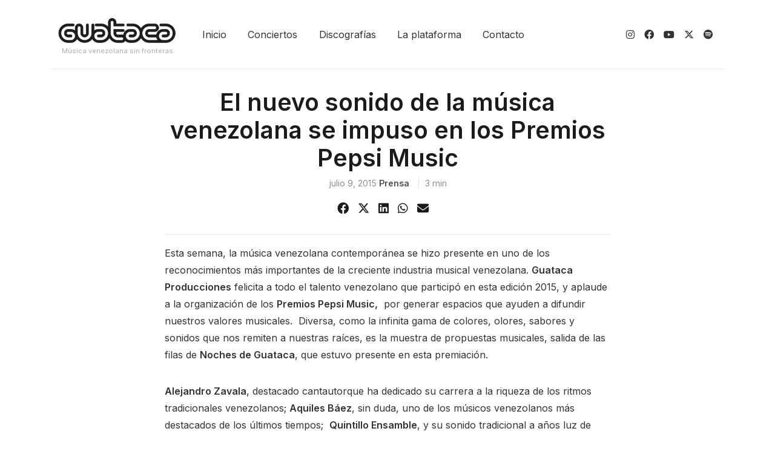

--- FILE ---
content_type: text/html; charset=UTF-8
request_url: https://www.guatacanights.com/noticias/2015-10-20-el-nuevo-sonido-de-la-msica-venezolana-se-impuso-en-los-premios-pepsi-music
body_size: 10549
content:
<!doctype html>
<html lang="es">

<head>
	<meta charset="UTF-8">
	<meta name="viewport" content="width=device-width, initial-scale=1">
	<link rel="profile" href="https://gmpg.org/xfn/11">

	<meta name='robots' content='index, follow, max-image-preview:large, max-snippet:-1, max-video-preview:-1' />

	<!-- This site is optimized with the Yoast SEO plugin v22.4 - https://yoast.com/wordpress/plugins/seo/ -->
	<title>El nuevo sonido de la música venezolana se impuso en los Premios Pepsi Music</title>
	<link rel="canonical" href="https://www.guatacanights.com/noticias/2015-10-20-el-nuevo-sonido-de-la-msica-venezolana-se-impuso-en-los-premios-pepsi-music" />
	<meta property="og:locale" content="es_ES" />
	<meta property="og:type" content="article" />
	<meta property="og:title" content="El nuevo sonido de la música venezolana se impuso en los Premios Pepsi Music" />
	<meta property="og:description" content="Esta semana, la música venezolana contemporánea se hizo presente en uno de los reconocimientos más importantes de la creciente industria musical venezolana.&nbsp;Guataca Producciones felicita a todo el talento venezolano que participó en esta edición 2015, y aplaude a la organización de los Premios Pepsi Music" />
	<meta property="og:url" content="https://www.guatacanights.com/noticias/2015-10-20-el-nuevo-sonido-de-la-msica-venezolana-se-impuso-en-los-premios-pepsi-music" />
	<meta property="og:site_name" content="Guataca Nights" />
	<meta property="article:publisher" content="https://facebook.com/guatacaoficial" />
	<meta property="article:published_time" content="2015-07-09T18:11:00+00:00" />
	<meta property="article:modified_time" content="2022-06-04T15:52:44+00:00" />
	<meta property="og:image" content="https://www.guatacanights.com/wp-content/uploads/2023/11/MOD02462.jpg" />
	<meta property="og:image:width" content="2048" />
	<meta property="og:image:height" content="1365" />
	<meta property="og:image:type" content="image/jpeg" />
	<meta name="author" content="prensa" />
	<meta name="twitter:card" content="summary_large_image" />
	<meta name="twitter:creator" content="@guatacaoficial" />
	<meta name="twitter:site" content="@guatacaoficial" />
	<meta name="twitter:label1" content="Escrito por" />
	<meta name="twitter:data1" content="prensa" />
	<meta name="twitter:label2" content="Tiempo de lectura" />
	<meta name="twitter:data2" content="2 minutos" />
	<script type="application/ld+json" class="yoast-schema-graph">{"@context":"https://schema.org","@graph":[{"@type":"Article","@id":"https://www.guatacanights.com/noticias/2015-10-20-el-nuevo-sonido-de-la-msica-venezolana-se-impuso-en-los-premios-pepsi-music#article","isPartOf":{"@id":"https://www.guatacanights.com/noticias/2015-10-20-el-nuevo-sonido-de-la-msica-venezolana-se-impuso-en-los-premios-pepsi-music"},"author":{"name":"prensa","@id":"https://www.guatacanights.com/#/schema/person/d5829ffd7df8d3cf6b077df3444288ac"},"headline":"El nuevo sonido de la música venezolana se impuso en los Premios Pepsi Music","datePublished":"2015-07-09T18:11:00+00:00","dateModified":"2022-06-04T15:52:44+00:00","mainEntityOfPage":{"@id":"https://www.guatacanights.com/noticias/2015-10-20-el-nuevo-sonido-de-la-msica-venezolana-se-impuso-en-los-premios-pepsi-music"},"wordCount":497,"commentCount":0,"publisher":{"@id":"https://www.guatacanights.com/#organization"},"image":{"@id":"https://www.guatacanights.com/noticias/2015-10-20-el-nuevo-sonido-de-la-msica-venezolana-se-impuso-en-los-premios-pepsi-music#primaryimage"},"thumbnailUrl":"","keywords":["Premios Pepsi Music"],"articleSection":["Uncategorized"],"inLanguage":"es","potentialAction":[{"@type":"CommentAction","name":"Comment","target":["https://www.guatacanights.com/noticias/2015-10-20-el-nuevo-sonido-de-la-msica-venezolana-se-impuso-en-los-premios-pepsi-music#respond"]}]},{"@type":"WebPage","@id":"https://www.guatacanights.com/noticias/2015-10-20-el-nuevo-sonido-de-la-msica-venezolana-se-impuso-en-los-premios-pepsi-music","url":"https://www.guatacanights.com/noticias/2015-10-20-el-nuevo-sonido-de-la-msica-venezolana-se-impuso-en-los-premios-pepsi-music","name":"El nuevo sonido de la música venezolana se impuso en los Premios Pepsi Music","isPartOf":{"@id":"https://www.guatacanights.com/#website"},"primaryImageOfPage":{"@id":"https://www.guatacanights.com/noticias/2015-10-20-el-nuevo-sonido-de-la-msica-venezolana-se-impuso-en-los-premios-pepsi-music#primaryimage"},"image":{"@id":"https://www.guatacanights.com/noticias/2015-10-20-el-nuevo-sonido-de-la-msica-venezolana-se-impuso-en-los-premios-pepsi-music#primaryimage"},"thumbnailUrl":"","datePublished":"2015-07-09T18:11:00+00:00","dateModified":"2022-06-04T15:52:44+00:00","breadcrumb":{"@id":"https://www.guatacanights.com/noticias/2015-10-20-el-nuevo-sonido-de-la-msica-venezolana-se-impuso-en-los-premios-pepsi-music#breadcrumb"},"inLanguage":"es","potentialAction":[{"@type":"ReadAction","target":["https://www.guatacanights.com/noticias/2015-10-20-el-nuevo-sonido-de-la-msica-venezolana-se-impuso-en-los-premios-pepsi-music"]}]},{"@type":"ImageObject","inLanguage":"es","@id":"https://www.guatacanights.com/noticias/2015-10-20-el-nuevo-sonido-de-la-msica-venezolana-se-impuso-en-los-premios-pepsi-music#primaryimage","url":"","contentUrl":""},{"@type":"BreadcrumbList","@id":"https://www.guatacanights.com/noticias/2015-10-20-el-nuevo-sonido-de-la-msica-venezolana-se-impuso-en-los-premios-pepsi-music#breadcrumb","itemListElement":[{"@type":"ListItem","position":1,"name":"Home","item":"https://www.guatacanights.com/"},{"@type":"ListItem","position":2,"name":"Noticias","item":"https://www.guatacanights.com/actualidad-en-musica-emergente"},{"@type":"ListItem","position":3,"name":"El nuevo sonido de la música venezolana se impuso en los Premios Pepsi Music"}]},{"@type":"WebSite","@id":"https://www.guatacanights.com/#website","url":"https://www.guatacanights.com/","name":"Guataca Nights","description":"Música venezolana sin fronteras","publisher":{"@id":"https://www.guatacanights.com/#organization"},"potentialAction":[{"@type":"SearchAction","target":{"@type":"EntryPoint","urlTemplate":"https://www.guatacanights.com/?s={search_term_string}"},"query-input":"required name=search_term_string"}],"inLanguage":"es"},{"@type":"Organization","@id":"https://www.guatacanights.com/#organization","name":"Guataca fundation","url":"https://www.guatacanights.com/","logo":{"@type":"ImageObject","inLanguage":"es","@id":"https://www.guatacanights.com/#/schema/logo/image/","url":"https://www.guatacanights.com/wp-content/uploads/2022/05/Logowebsite_black.png","contentUrl":"https://www.guatacanights.com/wp-content/uploads/2022/05/Logowebsite_black.png","width":1500,"height":497,"caption":"Guataca fundation"},"image":{"@id":"https://www.guatacanights.com/#/schema/logo/image/"},"sameAs":["https://facebook.com/guatacaoficial","https://twitter.com/guatacaoficial","https://instagram.com/guatacaoficial"]},{"@type":"Person","@id":"https://www.guatacanights.com/#/schema/person/d5829ffd7df8d3cf6b077df3444288ac","name":"prensa","image":{"@type":"ImageObject","inLanguage":"es","@id":"https://www.guatacanights.com/#/schema/person/image/","url":"https://secure.gravatar.com/avatar/50164ab5d66111f51f8015ef8766084d13659a76dc676098c2f3500ac83466b9?s=96&d=mm&r=g","contentUrl":"https://secure.gravatar.com/avatar/50164ab5d66111f51f8015ef8766084d13659a76dc676098c2f3500ac83466b9?s=96&d=mm&r=g","caption":"prensa"},"url":"https://www.guatacanights.com/noticias/author/prensa"}]}</script>
	<!-- / Yoast SEO plugin. -->


<link rel='dns-prefetch' href='//cdn.jsdelivr.net' />
<link rel='dns-prefetch' href='//www.googletagmanager.com' />
<link rel='dns-prefetch' href='//cdnjs.cloudflare.com' />
<style id='wp-img-auto-sizes-contain-inline-css'>
img:is([sizes=auto i],[sizes^="auto," i]){contain-intrinsic-size:3000px 1500px}
/*# sourceURL=wp-img-auto-sizes-contain-inline-css */
</style>
<style id='wp-block-library-inline-css'>
:root{--wp-block-synced-color:#7a00df;--wp-block-synced-color--rgb:122,0,223;--wp-bound-block-color:var(--wp-block-synced-color);--wp-editor-canvas-background:#ddd;--wp-admin-theme-color:#007cba;--wp-admin-theme-color--rgb:0,124,186;--wp-admin-theme-color-darker-10:#006ba1;--wp-admin-theme-color-darker-10--rgb:0,107,160.5;--wp-admin-theme-color-darker-20:#005a87;--wp-admin-theme-color-darker-20--rgb:0,90,135;--wp-admin-border-width-focus:2px}@media (min-resolution:192dpi){:root{--wp-admin-border-width-focus:1.5px}}.wp-element-button{cursor:pointer}:root .has-very-light-gray-background-color{background-color:#eee}:root .has-very-dark-gray-background-color{background-color:#313131}:root .has-very-light-gray-color{color:#eee}:root .has-very-dark-gray-color{color:#313131}:root .has-vivid-green-cyan-to-vivid-cyan-blue-gradient-background{background:linear-gradient(135deg,#00d084,#0693e3)}:root .has-purple-crush-gradient-background{background:linear-gradient(135deg,#34e2e4,#4721fb 50%,#ab1dfe)}:root .has-hazy-dawn-gradient-background{background:linear-gradient(135deg,#faaca8,#dad0ec)}:root .has-subdued-olive-gradient-background{background:linear-gradient(135deg,#fafae1,#67a671)}:root .has-atomic-cream-gradient-background{background:linear-gradient(135deg,#fdd79a,#004a59)}:root .has-nightshade-gradient-background{background:linear-gradient(135deg,#330968,#31cdcf)}:root .has-midnight-gradient-background{background:linear-gradient(135deg,#020381,#2874fc)}:root{--wp--preset--font-size--normal:16px;--wp--preset--font-size--huge:42px}.has-regular-font-size{font-size:1em}.has-larger-font-size{font-size:2.625em}.has-normal-font-size{font-size:var(--wp--preset--font-size--normal)}.has-huge-font-size{font-size:var(--wp--preset--font-size--huge)}.has-text-align-center{text-align:center}.has-text-align-left{text-align:left}.has-text-align-right{text-align:right}.has-fit-text{white-space:nowrap!important}#end-resizable-editor-section{display:none}.aligncenter{clear:both}.items-justified-left{justify-content:flex-start}.items-justified-center{justify-content:center}.items-justified-right{justify-content:flex-end}.items-justified-space-between{justify-content:space-between}.screen-reader-text{border:0;clip-path:inset(50%);height:1px;margin:-1px;overflow:hidden;padding:0;position:absolute;width:1px;word-wrap:normal!important}.screen-reader-text:focus{background-color:#ddd;clip-path:none;color:#444;display:block;font-size:1em;height:auto;left:5px;line-height:normal;padding:15px 23px 14px;text-decoration:none;top:5px;width:auto;z-index:100000}html :where(.has-border-color){border-style:solid}html :where([style*=border-top-color]){border-top-style:solid}html :where([style*=border-right-color]){border-right-style:solid}html :where([style*=border-bottom-color]){border-bottom-style:solid}html :where([style*=border-left-color]){border-left-style:solid}html :where([style*=border-width]){border-style:solid}html :where([style*=border-top-width]){border-top-style:solid}html :where([style*=border-right-width]){border-right-style:solid}html :where([style*=border-bottom-width]){border-bottom-style:solid}html :where([style*=border-left-width]){border-left-style:solid}html :where(img[class*=wp-image-]){height:auto;max-width:100%}:where(figure){margin:0 0 1em}html :where(.is-position-sticky){--wp-admin--admin-bar--position-offset:var(--wp-admin--admin-bar--height,0px)}@media screen and (max-width:600px){html :where(.is-position-sticky){--wp-admin--admin-bar--position-offset:0px}}

/*# sourceURL=wp-block-library-inline-css */
</style><style id='global-styles-inline-css'>
:root{--wp--preset--aspect-ratio--square: 1;--wp--preset--aspect-ratio--4-3: 4/3;--wp--preset--aspect-ratio--3-4: 3/4;--wp--preset--aspect-ratio--3-2: 3/2;--wp--preset--aspect-ratio--2-3: 2/3;--wp--preset--aspect-ratio--16-9: 16/9;--wp--preset--aspect-ratio--9-16: 9/16;--wp--preset--color--black: #000000;--wp--preset--color--cyan-bluish-gray: #abb8c3;--wp--preset--color--white: #ffffff;--wp--preset--color--pale-pink: #f78da7;--wp--preset--color--vivid-red: #cf2e2e;--wp--preset--color--luminous-vivid-orange: #ff6900;--wp--preset--color--luminous-vivid-amber: #fcb900;--wp--preset--color--light-green-cyan: #7bdcb5;--wp--preset--color--vivid-green-cyan: #00d084;--wp--preset--color--pale-cyan-blue: #8ed1fc;--wp--preset--color--vivid-cyan-blue: #0693e3;--wp--preset--color--vivid-purple: #9b51e0;--wp--preset--gradient--vivid-cyan-blue-to-vivid-purple: linear-gradient(135deg,rgb(6,147,227) 0%,rgb(155,81,224) 100%);--wp--preset--gradient--light-green-cyan-to-vivid-green-cyan: linear-gradient(135deg,rgb(122,220,180) 0%,rgb(0,208,130) 100%);--wp--preset--gradient--luminous-vivid-amber-to-luminous-vivid-orange: linear-gradient(135deg,rgb(252,185,0) 0%,rgb(255,105,0) 100%);--wp--preset--gradient--luminous-vivid-orange-to-vivid-red: linear-gradient(135deg,rgb(255,105,0) 0%,rgb(207,46,46) 100%);--wp--preset--gradient--very-light-gray-to-cyan-bluish-gray: linear-gradient(135deg,rgb(238,238,238) 0%,rgb(169,184,195) 100%);--wp--preset--gradient--cool-to-warm-spectrum: linear-gradient(135deg,rgb(74,234,220) 0%,rgb(151,120,209) 20%,rgb(207,42,186) 40%,rgb(238,44,130) 60%,rgb(251,105,98) 80%,rgb(254,248,76) 100%);--wp--preset--gradient--blush-light-purple: linear-gradient(135deg,rgb(255,206,236) 0%,rgb(152,150,240) 100%);--wp--preset--gradient--blush-bordeaux: linear-gradient(135deg,rgb(254,205,165) 0%,rgb(254,45,45) 50%,rgb(107,0,62) 100%);--wp--preset--gradient--luminous-dusk: linear-gradient(135deg,rgb(255,203,112) 0%,rgb(199,81,192) 50%,rgb(65,88,208) 100%);--wp--preset--gradient--pale-ocean: linear-gradient(135deg,rgb(255,245,203) 0%,rgb(182,227,212) 50%,rgb(51,167,181) 100%);--wp--preset--gradient--electric-grass: linear-gradient(135deg,rgb(202,248,128) 0%,rgb(113,206,126) 100%);--wp--preset--gradient--midnight: linear-gradient(135deg,rgb(2,3,129) 0%,rgb(40,116,252) 100%);--wp--preset--font-size--small: 13px;--wp--preset--font-size--medium: 20px;--wp--preset--font-size--large: 36px;--wp--preset--font-size--x-large: 42px;--wp--preset--spacing--20: 0.44rem;--wp--preset--spacing--30: 0.67rem;--wp--preset--spacing--40: 1rem;--wp--preset--spacing--50: 1.5rem;--wp--preset--spacing--60: 2.25rem;--wp--preset--spacing--70: 3.38rem;--wp--preset--spacing--80: 5.06rem;--wp--preset--shadow--natural: 6px 6px 9px rgba(0, 0, 0, 0.2);--wp--preset--shadow--deep: 12px 12px 50px rgba(0, 0, 0, 0.4);--wp--preset--shadow--sharp: 6px 6px 0px rgba(0, 0, 0, 0.2);--wp--preset--shadow--outlined: 6px 6px 0px -3px rgb(255, 255, 255), 6px 6px rgb(0, 0, 0);--wp--preset--shadow--crisp: 6px 6px 0px rgb(0, 0, 0);}:where(.is-layout-flex){gap: 0.5em;}:where(.is-layout-grid){gap: 0.5em;}body .is-layout-flex{display: flex;}.is-layout-flex{flex-wrap: wrap;align-items: center;}.is-layout-flex > :is(*, div){margin: 0;}body .is-layout-grid{display: grid;}.is-layout-grid > :is(*, div){margin: 0;}:where(.wp-block-columns.is-layout-flex){gap: 2em;}:where(.wp-block-columns.is-layout-grid){gap: 2em;}:where(.wp-block-post-template.is-layout-flex){gap: 1.25em;}:where(.wp-block-post-template.is-layout-grid){gap: 1.25em;}.has-black-color{color: var(--wp--preset--color--black) !important;}.has-cyan-bluish-gray-color{color: var(--wp--preset--color--cyan-bluish-gray) !important;}.has-white-color{color: var(--wp--preset--color--white) !important;}.has-pale-pink-color{color: var(--wp--preset--color--pale-pink) !important;}.has-vivid-red-color{color: var(--wp--preset--color--vivid-red) !important;}.has-luminous-vivid-orange-color{color: var(--wp--preset--color--luminous-vivid-orange) !important;}.has-luminous-vivid-amber-color{color: var(--wp--preset--color--luminous-vivid-amber) !important;}.has-light-green-cyan-color{color: var(--wp--preset--color--light-green-cyan) !important;}.has-vivid-green-cyan-color{color: var(--wp--preset--color--vivid-green-cyan) !important;}.has-pale-cyan-blue-color{color: var(--wp--preset--color--pale-cyan-blue) !important;}.has-vivid-cyan-blue-color{color: var(--wp--preset--color--vivid-cyan-blue) !important;}.has-vivid-purple-color{color: var(--wp--preset--color--vivid-purple) !important;}.has-black-background-color{background-color: var(--wp--preset--color--black) !important;}.has-cyan-bluish-gray-background-color{background-color: var(--wp--preset--color--cyan-bluish-gray) !important;}.has-white-background-color{background-color: var(--wp--preset--color--white) !important;}.has-pale-pink-background-color{background-color: var(--wp--preset--color--pale-pink) !important;}.has-vivid-red-background-color{background-color: var(--wp--preset--color--vivid-red) !important;}.has-luminous-vivid-orange-background-color{background-color: var(--wp--preset--color--luminous-vivid-orange) !important;}.has-luminous-vivid-amber-background-color{background-color: var(--wp--preset--color--luminous-vivid-amber) !important;}.has-light-green-cyan-background-color{background-color: var(--wp--preset--color--light-green-cyan) !important;}.has-vivid-green-cyan-background-color{background-color: var(--wp--preset--color--vivid-green-cyan) !important;}.has-pale-cyan-blue-background-color{background-color: var(--wp--preset--color--pale-cyan-blue) !important;}.has-vivid-cyan-blue-background-color{background-color: var(--wp--preset--color--vivid-cyan-blue) !important;}.has-vivid-purple-background-color{background-color: var(--wp--preset--color--vivid-purple) !important;}.has-black-border-color{border-color: var(--wp--preset--color--black) !important;}.has-cyan-bluish-gray-border-color{border-color: var(--wp--preset--color--cyan-bluish-gray) !important;}.has-white-border-color{border-color: var(--wp--preset--color--white) !important;}.has-pale-pink-border-color{border-color: var(--wp--preset--color--pale-pink) !important;}.has-vivid-red-border-color{border-color: var(--wp--preset--color--vivid-red) !important;}.has-luminous-vivid-orange-border-color{border-color: var(--wp--preset--color--luminous-vivid-orange) !important;}.has-luminous-vivid-amber-border-color{border-color: var(--wp--preset--color--luminous-vivid-amber) !important;}.has-light-green-cyan-border-color{border-color: var(--wp--preset--color--light-green-cyan) !important;}.has-vivid-green-cyan-border-color{border-color: var(--wp--preset--color--vivid-green-cyan) !important;}.has-pale-cyan-blue-border-color{border-color: var(--wp--preset--color--pale-cyan-blue) !important;}.has-vivid-cyan-blue-border-color{border-color: var(--wp--preset--color--vivid-cyan-blue) !important;}.has-vivid-purple-border-color{border-color: var(--wp--preset--color--vivid-purple) !important;}.has-vivid-cyan-blue-to-vivid-purple-gradient-background{background: var(--wp--preset--gradient--vivid-cyan-blue-to-vivid-purple) !important;}.has-light-green-cyan-to-vivid-green-cyan-gradient-background{background: var(--wp--preset--gradient--light-green-cyan-to-vivid-green-cyan) !important;}.has-luminous-vivid-amber-to-luminous-vivid-orange-gradient-background{background: var(--wp--preset--gradient--luminous-vivid-amber-to-luminous-vivid-orange) !important;}.has-luminous-vivid-orange-to-vivid-red-gradient-background{background: var(--wp--preset--gradient--luminous-vivid-orange-to-vivid-red) !important;}.has-very-light-gray-to-cyan-bluish-gray-gradient-background{background: var(--wp--preset--gradient--very-light-gray-to-cyan-bluish-gray) !important;}.has-cool-to-warm-spectrum-gradient-background{background: var(--wp--preset--gradient--cool-to-warm-spectrum) !important;}.has-blush-light-purple-gradient-background{background: var(--wp--preset--gradient--blush-light-purple) !important;}.has-blush-bordeaux-gradient-background{background: var(--wp--preset--gradient--blush-bordeaux) !important;}.has-luminous-dusk-gradient-background{background: var(--wp--preset--gradient--luminous-dusk) !important;}.has-pale-ocean-gradient-background{background: var(--wp--preset--gradient--pale-ocean) !important;}.has-electric-grass-gradient-background{background: var(--wp--preset--gradient--electric-grass) !important;}.has-midnight-gradient-background{background: var(--wp--preset--gradient--midnight) !important;}.has-small-font-size{font-size: var(--wp--preset--font-size--small) !important;}.has-medium-font-size{font-size: var(--wp--preset--font-size--medium) !important;}.has-large-font-size{font-size: var(--wp--preset--font-size--large) !important;}.has-x-large-font-size{font-size: var(--wp--preset--font-size--x-large) !important;}
/*# sourceURL=global-styles-inline-css */
</style>

<style id='classic-theme-styles-inline-css'>
/*! This file is auto-generated */
.wp-block-button__link{color:#fff;background-color:#32373c;border-radius:9999px;box-shadow:none;text-decoration:none;padding:calc(.667em + 2px) calc(1.333em + 2px);font-size:1.125em}.wp-block-file__button{background:#32373c;color:#fff;text-decoration:none}
/*# sourceURL=/wp-includes/css/classic-themes.min.css */
</style>
<link rel='stylesheet' id='wp_guarapo-style-css' href='https://www.guatacanights.com/wp-content/themes/wp_guarapo/style.css?ver=1.0.0' media='all' />
<link rel='stylesheet' id='wp_guarapo-stylesheet-css' href='https://www.guatacanights.com/wp-content/themes/wp_guarapo/dist/css/bundle.css?ver=1.0.0' media='all' />
<link rel='stylesheet' id='animate-css' href='https://cdnjs.cloudflare.com/ajax/libs/animate.css/3.5.2/animate.min.css?ver=6.9' media='all' />
<link rel='stylesheet' id='custom-fa-css' href='https://cdnjs.cloudflare.com/ajax/libs/font-awesome/6.4.2/css/all.min.css?ver=6.9' media='all' />
<link rel='stylesheet' id='theme-styles-css' href='https://www.guatacanights.com/wp-content/themes/wp_guarapo/style.css?ver=6.9' media='all' />
<style id='theme-styles-inline-css'>
	  	a:hover{
			color: #04d7a6;
			text-decoration: underline;
		}
		.bg-primary{
			background-color: #04d7a6!important;
		}
		.pagination .page-numbers{
				background-color: #04d7a6;
		}
	
      	  	.footer{
			background-color: #242424;
			color: #ffffff;
		}
		.widget h4{
			color: #ffffff;
		}
      
/*# sourceURL=theme-styles-inline-css */
</style>
<script src="https://www.guatacanights.com/wp-includes/js/jquery/jquery.min.js?ver=3.7.1" id="jquery-core-js"></script>
<script src="https://www.guatacanights.com/wp-includes/js/jquery/jquery-migrate.min.js?ver=3.4.1" id="jquery-migrate-js"></script>

<!-- Fragmento de código de Google Analytics añadido por Site Kit -->
<script src="https://www.googletagmanager.com/gtag/js?id=G-CTEKZXKQ8Q" id="google_gtagjs-js" async></script>
<script id="google_gtagjs-js-after">
window.dataLayer = window.dataLayer || [];function gtag(){dataLayer.push(arguments);}
gtag('set', 'linker', {"domains":["www.guatacanights.com"]} );
gtag("js", new Date());
gtag("set", "developer_id.dZTNiMT", true);
gtag("config", "G-CTEKZXKQ8Q");
//# sourceURL=google_gtagjs-js-after
</script>

<!-- Final del fragmento de código de Google Analytics añadido por Site Kit -->
<meta name="generator" content="Site Kit by Google 1.123.1" /><link rel="pingback" href="https://www.guatacanights.com/xmlrpc.php"><style id="custom-background-css">
body.custom-background { background-color: #ffffff; }
</style>
	<link rel="icon" href="https://www.guatacanights.com/wp-content/uploads/2022/06/favicon.png" sizes="32x32" />
<link rel="icon" href="https://www.guatacanights.com/wp-content/uploads/2022/06/favicon.png" sizes="192x192" />
<link rel="apple-touch-icon" href="https://www.guatacanights.com/wp-content/uploads/2022/06/favicon.png" />
<meta name="msapplication-TileImage" content="https://www.guatacanights.com/wp-content/uploads/2022/06/favicon.png" />
		<style id="wp-custom-css">
			.navbar-brand-subtitle {
	font-size: .7rem;}		</style>
		</head>

<body class="wp-singular post-template-default single single-post postid-57 single-format-standard custom-background wp-custom-logo wp-embed-responsive wp-theme-wp_guarapo no-sidebar">
		<div id="page" class="site">
		<a class="skip-link screen-reader-text" href="#primary">Skip to content</a>
		<header class="container site-header">
			<nav class="navbar navbar-expand-md navbar-light" id="mainNav">
				<div class="container">
					<!-- Brand and toggle get grouped for better mobile display -->
					<button class="navbar-toggler" type="button" data-bs-toggle="collapse" data-bs-target="#navbarScroll" aria-controls="navbarScroll" aria-expanded="false" aria-label="Toggle navigation">
     					 <span class="navbar-toggler-icon"></span>
    				</button>
					<a class="navbar-brand d-flex flex-column" href="https://www.guatacanights.com">
						 
								<img class="navbar-brand-logo" height="65" width="204" alt="Guataca Nights" src="https://www.guatacanights.com/wp-content/uploads/2022/05/Logowebsite_black-300x99.png"/> 
								<span class="navbar-brand-subtitle">Música venezolana sin fronteras</span>
							
											</a>
					<div id="navbarScroll" class="collapse navbar-collapse justify-content-start"><ul id="menu-menu" class="nav navbar-nav"><li itemscope="itemscope" itemtype="https://www.schema.org/SiteNavigationElement" id="menu-item-3860" class="menu-item menu-item-type-custom menu-item-object-custom menu-item-3860 nav-item"><a title="Inicio" href="https://guatacanights.com/" class="nav-link">Inicio</a></li>
<li itemscope="itemscope" itemtype="https://www.schema.org/SiteNavigationElement" id="menu-item-4105" class="menu-item menu-item-type-taxonomy menu-item-object-category menu-item-4105 nav-item"><a title="Conciertos" href="https://www.guatacanights.com/noticias/category/prensa-global" class="nav-link">Conciertos</a></li>
<li itemscope="itemscope" itemtype="https://www.schema.org/SiteNavigationElement" id="menu-item-5584" class="menu-item menu-item-type-taxonomy menu-item-object-category menu-item-5584 nav-item"><a title="Discografías" href="https://www.guatacanights.com/noticias/category/discografias" class="nav-link">Discografías</a></li>
<li itemscope="itemscope" itemtype="https://www.schema.org/SiteNavigationElement" id="menu-item-4109" class="menu-item menu-item-type-post_type menu-item-object-page menu-item-4109 nav-item"><a title="La plataforma" href="https://www.guatacanights.com/la-plataforma" class="nav-link">La plataforma</a></li>
<li itemscope="itemscope" itemtype="https://www.schema.org/SiteNavigationElement" id="menu-item-3866" class="menu-item menu-item-type-post_type menu-item-object-page menu-item-3866 nav-item"><a title="Contacto" href="https://www.guatacanights.com/info" class="nav-link">Contacto</a></li>
</ul></div>					<span class="d-none d-md-block">
					<span id="block-15" class="text-gray d-flex justify-content-end"><a class="px-2" href="http://instagram.com/guatacaoficial"><i class="fab fa-instagram"></i></a><br>
<a class="px-2" href="http://www.facebook.com/guatacaoficial"><i class="fab fa-facebook"></i></a><br>
<a class="px-2" href="https://www.youtube.com/channel/UCqiaZlKQAuIt2HZshfstnFg"><i class="fab fa-youtube"></i></a><br>
<a class="px-2" href="https://twitter.com/GuatacaOficial"><i class="fab fa-x-twitter"></i></a><br>
<a class="px-2" href="https://open.spotify.com/user/guatacaoficial"><i class="fab fa-spotify"></i></a></span>				</span>
				
				</div>
			</nav>
			<hr/>
		</header><!-- #masthead -->
	<main id="primary">

		
<article id="post-57" class="mb-3 post-57 post type-post status-publish format-standard has-post-thumbnail hentry category-uncategorized tag-premios-pepsi-music">
    <header class="container card-loop">
            <div class="row justify-content-md-center ">
                <div class="col-md-8">
                    <h1 class="cover-title text-center">El nuevo sonido de la música venezolana se impuso en los Premios Pepsi Music</h1>
                                        <div class="entry-meta mb-3 small text-center">
                        <span class="posted-on"><a href="https://www.guatacanights.com/noticias/2015-10-20-el-nuevo-sonido-de-la-msica-venezolana-se-impuso-en-los-premios-pepsi-music" rel="bookmark"><time class="entry-date published" datetime="2015-07-09T18:11:00-04:00">julio 9, 2015</time><time class="updated" datetime="2022-06-04T15:52:44-04:00">junio 4, 2022</time></a></span><span class="byline"> <span class="author vcard"><a class="url fn n" href="https://www.guatacanights.com/noticias/author/prensa">prensa</a></span></span><span class="reading-time">3 min</span>                    </div><!-- .entry-meta -->
                                        <div class="mt-3">
                        <!-- Share button HTML, CSS & PHP code by www.jonakyblog.com -->

<div>
<!-- <small>Share:</small> -->
<ul class="share-buttons">
    <li>
        <a class="share-facebook" href="https://www.facebook.com/sharer/sharer.php?u=https://www.guatacanights.com/noticias/2015-10-20-el-nuevo-sonido-de-la-msica-venezolana-se-impuso-en-los-premios-pepsi-music" title="Share on Facebook" target="_blank">
            <i class="fab fa-facebook"></i>
        </a>
    </li>
    <li>
        <a class="share-twitter" href="https://twitter.com/intent/tweet?url=https://www.guatacanights.com/noticias/2015-10-20-el-nuevo-sonido-de-la-msica-venezolana-se-impuso-en-los-premios-pepsi-music&text=El nuevo sonido de la música venezolana se impuso en los Premios Pepsi Music&via=" title="Tweet this" target="_blank">
        <i class="fab fa-x-twitter"></i>
        </a>
    </li>
    <li>
        <a class="share-linkedin" href="http://www.linkedin.com/shareArticle?mini=true&url=https://www.guatacanights.com/noticias/2015-10-20-el-nuevo-sonido-de-la-msica-venezolana-se-impuso-en-los-premios-pepsi-music&title=El nuevo sonido de la música venezolana se impuso en los Premios Pepsi Music&source=Jonaky_Blog" title="Share on Linkedin" target="_blank">
        <i class="fab fa-linkedin"></i>
        </a>
    </li>
    <li>
        <a class="share-whatsapp" href="https://api.whatsapp.com/send?text=El nuevo sonido de la música venezolana se impuso en los Premios Pepsi Music: https://www.guatacanights.com/noticias/2015-10-20-el-nuevo-sonido-de-la-msica-venezolana-se-impuso-en-los-premios-pepsi-music" data-action="share/whatsapp/share" title="Share on Whatsapp" target="_blank">
        <i class="fab fa-whatsapp"></i>
        </a>
    </li>
    <li>
        <a class="share-email" href="mailto:type%20email%20address%20here?subject=I%20wanted%20to%20share%20this%20post%20with%20you%20from%20Guataca Nights&body=El nuevo sonido de la música venezolana se impuso en los Premios Pepsi Music - https://www.guatacanights.com/noticias/2015-10-20-el-nuevo-sonido-de-la-msica-venezolana-se-impuso-en-los-premios-pepsi-music" title="Email to a friend/colleague" target="_blank">
        <i class="fas fa-envelope"></i>
        </a>
    </li>
</ul>
</div>                    </div>
					<hr class="center">
                </div>
            </div>
    </header>

    <div class="container entry-content ">
        <div class="row justify-content-md-center">
            <div class="col-md-8">
                <p>Esta semana, la música venezolana contemporánea se hizo presente en uno de los reconocimientos más importantes de la creciente industria musical venezolana.&nbsp;<strong>Guataca Producciones</strong>&nbsp;felicita a todo el talento venezolano que participó en esta edición 2015, y aplaude a la organización de los <strong>Premios Pepsi Music,</strong>&nbsp; por generar espacios que ayuden a difundir nuestros valores musicales. &nbsp;Diversa, como la infinita gama de colores, olores, sabores y sonidos que nos remiten a nuestras raíces, es la muestra de propuestas musicales, salida de las filas de <strong>Noches de Guataca</strong>, que estuvo presente en esta premiación.</p>
<p><strong>Alejandro Zavala</strong>, destacado cantautorque ha dedicado su carrera a la riqueza de los ritmos tradicionales venezolanos;&nbsp;<strong>Aquiles Báez</strong>, sin duda, uno de los músicos venezolanos más destacados de los últimos tiempos; &nbsp;<strong>Quintillo Ensamble</strong>, y su sonido tradicional a años luz de vanguardia;&nbsp;<strong>Eric Chacón </strong>(ganador en la categoría <em>Tema Jazz del Año</em>) &nbsp;y su hechizo<em>&nbsp;Flautístico</em>, navegando a través de su sonido con absoluta libertad entre las aguas de diversos géneros;&nbsp;<strong>Edward Ramírez</strong>, &nbsp;(ganador en la categoría <em>Artista del año</em>) miembro de los galardonados <strong>C4 Trío</strong>, con su novedosísima propuesta musical en la que un cuatro con cuerdas de metal emula el sonido del arpa tuyera;&nbsp;<strong>Laura Guevara</strong>, &nbsp;la gran ganadora de la noche, se alzó con cuatro premios, de un total de siete nominaciones, con su propuesta de “música de autor” en la que combina los tambores venezolanos, la cumbia, el pop, el folk, el reggae, el vals, el funk, el swing y la improvisación en una voz evocadora, que modula y mezcla sugerentes tonos oscuros, de blues y jazz, con la tonalidad clara y diáfana de sonidos ligeros y a la vez, poderosos.</p>
<p>Con la meta de expandir el nuevo sonido de la música venezolana, en 2015 <strong>Guataca Producciones </strong>ha ensanchado las bases de lo que se constituye como su eje de acción principal,&nbsp; Noches de Guataca, expandiendo su presencia, desde Caracas, hastaValencia, Lechería, Margarita, Nueva York, Miami y Madrid. Guataca extiende así su plataforma de apoyo al talento venezolano con la expectativa de sembrar la semilla de el nuevo sonido de la música venezolana por todos los rincones posibles.</p>
<p>Es así como los artistas venezolanos han conseguido en <strong>Guataca</strong>&nbsp;una plataforma multimedia y un aliado imprescindible en la construcción de sus carrera en cualquier género, siempre que se encuentren haciendo música de calidad. Excelencia en la ejecución, un sonido renovado, propuestas de vanguardia y 21 nominaciones en total a los <strong>Premios Pepsi Music 2015</strong>, son las pruebas indiscutibles de que <em>el nuevo sonido de la música venezolana</em>&nbsp;es indetenible y que nuestros ritmos son potencialmente un producto de exportación.</p>
<div
        class="
          image-block-outer-wrapper
          layout-caption-hidden
          design-layout-inline
          
          
          
        "
        data-test="image-block-inline-outer-wrapper"
    ></p>
<figure
            class="
              sqs-block-image-figure
              intrinsic
            "
            style=""
        ></p>
<div
              
              
              class="image-block-wrapper"
              data-animation-role="image"
              
  data-animation-override

          ></p>
<div class="sqs-image-shape-container-element
              
          
        
              has-aspect-ratio
            " style="
                position: relative;
                
                  
                
                overflow: hidden;
              "
              ><br />
              <img decoding="async" class="thumb-image" src="https://guatacanights.com/wp-content/uploads/2022/04/63_image-asset.jpg" data-image="https://guatacanights.com/wp-content/uploads/2022/04/63_image-asset.jpg" data-image-dimensions="597x597" data-image-focal-point="0.5,0.5" alt="" data-load="false" data-image-id="56268404e4b0c2985fc99a5f" data-type="image" />
            </div>
</p></div>
</figure></div>
            </div>

                    </div><!-- .entry-content -->
    </div>

                    <div class="mt-3 text-center">
                <hr class="center">
                <small> Comparte esta historia</small></br>
                <!-- Share button HTML, CSS & PHP code by www.jonakyblog.com -->

<div>
<!-- <small>Share:</small> -->
<ul class="share-buttons">
    <li>
        <a class="share-facebook" href="https://www.facebook.com/sharer/sharer.php?u=https://www.guatacanights.com/noticias/2015-10-20-el-nuevo-sonido-de-la-msica-venezolana-se-impuso-en-los-premios-pepsi-music" title="Share on Facebook" target="_blank">
            <i class="fab fa-facebook"></i>
        </a>
    </li>
    <li>
        <a class="share-twitter" href="https://twitter.com/intent/tweet?url=https://www.guatacanights.com/noticias/2015-10-20-el-nuevo-sonido-de-la-msica-venezolana-se-impuso-en-los-premios-pepsi-music&text=El nuevo sonido de la música venezolana se impuso en los Premios Pepsi Music&via=" title="Tweet this" target="_blank">
        <i class="fab fa-x-twitter"></i>
        </a>
    </li>
    <li>
        <a class="share-linkedin" href="http://www.linkedin.com/shareArticle?mini=true&url=https://www.guatacanights.com/noticias/2015-10-20-el-nuevo-sonido-de-la-msica-venezolana-se-impuso-en-los-premios-pepsi-music&title=El nuevo sonido de la música venezolana se impuso en los Premios Pepsi Music&source=Jonaky_Blog" title="Share on Linkedin" target="_blank">
        <i class="fab fa-linkedin"></i>
        </a>
    </li>
    <li>
        <a class="share-whatsapp" href="https://api.whatsapp.com/send?text=El nuevo sonido de la música venezolana se impuso en los Premios Pepsi Music: https://www.guatacanights.com/noticias/2015-10-20-el-nuevo-sonido-de-la-msica-venezolana-se-impuso-en-los-premios-pepsi-music" data-action="share/whatsapp/share" title="Share on Whatsapp" target="_blank">
        <i class="fab fa-whatsapp"></i>
        </a>
    </li>
    <li>
        <a class="share-email" href="mailto:type%20email%20address%20here?subject=I%20wanted%20to%20share%20this%20post%20with%20you%20from%20Guataca Nights&body=El nuevo sonido de la música venezolana se impuso en los Premios Pepsi Music - https://www.guatacanights.com/noticias/2015-10-20-el-nuevo-sonido-de-la-msica-venezolana-se-impuso-en-los-premios-pepsi-music" title="Email to a friend/colleague" target="_blank">
        <i class="fas fa-envelope"></i>
        </a>
    </li>
</ul>
</div>            </div>
            
            <div>
                <div class="container mt-5"><div class="row"><hr><h3 class="mt-5 mb-4">Artículos Relacionados</h3>
<article class="col-md-4 mb-5" id="post-5360" class="post-5360 post type-post status-publish format-standard has-post-thumbnail hentry category-actualidad category-resea-de-discos tag-daniela-padrn tag-guataca tag-latin-grammys tag-msica-venezolana tag-violn tag-world-music">
	<div class="card-loop">
		
		<div class="box-loop">
			<a href="https://www.guatacanights.com/noticias/sola-la-declaracion-de-independencia-del-violin-de-daniela-padron">
				<img width="300" height="200" src="https://www.guatacanights.com/wp-content/uploads/2023/05/Daniela-Padron-5-Photo-by-Rocio-Guerra-1-300x200.jpg" class="box-loop-image wp-post-image" alt="" decoding="async" fetchpriority="high" srcset="https://www.guatacanights.com/wp-content/uploads/2023/05/Daniela-Padron-5-Photo-by-Rocio-Guerra-1-300x200.jpg 300w, https://www.guatacanights.com/wp-content/uploads/2023/05/Daniela-Padron-5-Photo-by-Rocio-Guerra-1-1024x683.jpg 1024w, https://www.guatacanights.com/wp-content/uploads/2023/05/Daniela-Padron-5-Photo-by-Rocio-Guerra-1-768x512.jpg 768w, https://www.guatacanights.com/wp-content/uploads/2023/05/Daniela-Padron-5-Photo-by-Rocio-Guerra-1-1536x1024.jpg 1536w, https://www.guatacanights.com/wp-content/uploads/2023/05/Daniela-Padron-5-Photo-by-Rocio-Guerra-1-2048x1365.jpg 2048w" sizes="(max-width: 300px) 100vw, 300px" />			</a>
		</div>
		<header class="entry-header">
			<h3 class="entry-title"><a href="https://www.guatacanights.com/noticias/sola-la-declaracion-de-independencia-del-violin-de-daniela-padron" rel="bookmark">Sola: La declaración de independencia del violín de Daniela Padrón</a></h3>		 <div class="entry-meta mb-2 small">
			<span class="byline"> <span class="author vcard"><a class="url fn n" href="https://www.guatacanights.com/noticias/author/gerardo-guarache">Gerardo Guarache Ocque</a></span></span><span class="posted-on"><a href="https://www.guatacanights.com/noticias/sola-la-declaracion-de-independencia-del-violin-de-daniela-padron" rel="bookmark"><time class="entry-date published" datetime="2023-05-27T09:27:11-04:00">mayo 27, 2023</time><time class="updated" datetime="2023-05-27T09:39:57-04:00">mayo 27, 2023</time></a></span><span class="reading-time">7 min</span>		</div><!-- .entry-meta -->
		</header><!-- .entry-header -->
		
				
				
	</div><!-- .entry-content -->

</article><!-- #post-5360 -->
<article class="col-md-4 mb-5" id="post-5310" class="post-5310 post type-post status-publish format-standard has-post-thumbnail hentry category-actualidad category-resea-de-discos tag-cuatro-venezolano tag-folclor tag-folk tag-folklore tag-insolito-universo tag-msica-venezolana tag-venezolanos-en-francia tag-worldmusic">
	<div class="card-loop">
		
		<div class="box-loop">
			<a href="https://www.guatacanights.com/noticias/insolito-universo-infusion-psicodelica-de-raices-venezolanas">
				<img width="300" height="200" src="https://www.guatacanights.com/wp-content/uploads/2023/04/Photo_Herve_PHOTOGRAFF_Insolito_Universo_Landscape_1_Web-300x200.jpg" class="box-loop-image wp-post-image" alt="" decoding="async" srcset="https://www.guatacanights.com/wp-content/uploads/2023/04/Photo_Herve_PHOTOGRAFF_Insolito_Universo_Landscape_1_Web-300x200.jpg 300w, https://www.guatacanights.com/wp-content/uploads/2023/04/Photo_Herve_PHOTOGRAFF_Insolito_Universo_Landscape_1_Web-1024x682.jpg 1024w, https://www.guatacanights.com/wp-content/uploads/2023/04/Photo_Herve_PHOTOGRAFF_Insolito_Universo_Landscape_1_Web-768x512.jpg 768w, https://www.guatacanights.com/wp-content/uploads/2023/04/Photo_Herve_PHOTOGRAFF_Insolito_Universo_Landscape_1_Web-1536x1024.jpg 1536w, https://www.guatacanights.com/wp-content/uploads/2023/04/Photo_Herve_PHOTOGRAFF_Insolito_Universo_Landscape_1_Web.jpg 2000w" sizes="(max-width: 300px) 100vw, 300px" />			</a>
		</div>
		<header class="entry-header">
			<h3 class="entry-title"><a href="https://www.guatacanights.com/noticias/insolito-universo-infusion-psicodelica-de-raices-venezolanas" rel="bookmark">Insólito UniVerso: Infusión psicodélica de raíces venezolanas </a></h3>		 <div class="entry-meta mb-2 small">
			<span class="byline"> <span class="author vcard"><a class="url fn n" href="https://www.guatacanights.com/noticias/author/gerardo-guarache">Gerardo Guarache Ocque</a></span></span><span class="posted-on"><a href="https://www.guatacanights.com/noticias/insolito-universo-infusion-psicodelica-de-raices-venezolanas" rel="bookmark"><time class="entry-date published updated" datetime="2023-04-29T09:34:43-04:00">abril 29, 2023</time></a></span><span class="reading-time">5 min</span>		</div><!-- .entry-meta -->
		</header><!-- .entry-header -->
		
				
				
	</div><!-- .entry-content -->

</article><!-- #post-5310 -->
<article class="col-md-4 mb-5" id="post-6060" class="post-6060 post type-post status-publish format-standard has-post-thumbnail hentry category-actualidad category-resea-de-discos tag-aquiles-baez tag-canad tag-cuatro-venezolano tag-eliana-cuevas tag-jorge-glem tag-ontario tag-simn-daz tag-toronto tag-world-music">
	<div class="card-loop">
		
		<div class="box-loop">
			<a href="https://www.guatacanights.com/noticias/eliana-cuevas-ft-jorge-glem-voz-y-cuatro-alma-y-cuerpo">
				<img width="300" height="200" src="https://www.guatacanights.com/wp-content/uploads/2025/11/23.05.22-Eliana-Cuevas-y-Jorge-Glem_74-Edit-2-300x200.jpg" class="box-loop-image wp-post-image" alt="" decoding="async" srcset="https://www.guatacanights.com/wp-content/uploads/2025/11/23.05.22-Eliana-Cuevas-y-Jorge-Glem_74-Edit-2-300x200.jpg 300w, https://www.guatacanights.com/wp-content/uploads/2025/11/23.05.22-Eliana-Cuevas-y-Jorge-Glem_74-Edit-2-1024x683.jpg 1024w, https://www.guatacanights.com/wp-content/uploads/2025/11/23.05.22-Eliana-Cuevas-y-Jorge-Glem_74-Edit-2-768x512.jpg 768w, https://www.guatacanights.com/wp-content/uploads/2025/11/23.05.22-Eliana-Cuevas-y-Jorge-Glem_74-Edit-2-1536x1024.jpg 1536w, https://www.guatacanights.com/wp-content/uploads/2025/11/23.05.22-Eliana-Cuevas-y-Jorge-Glem_74-Edit-2-2048x1365.jpg 2048w" sizes="(max-width: 300px) 100vw, 300px" />			</a>
		</div>
		<header class="entry-header">
			<h3 class="entry-title"><a href="https://www.guatacanights.com/noticias/eliana-cuevas-ft-jorge-glem-voz-y-cuatro-alma-y-cuerpo" rel="bookmark">Eliana Cuevas Ft. Jorge Glem: Voz y cuatro, alma y cuerpo</a></h3>		 <div class="entry-meta mb-2 small">
			<span class="byline"> <span class="author vcard"><a class="url fn n" href="https://www.guatacanights.com/noticias/author/gerardo-guarache">Gerardo Guarache Ocque</a></span></span><span class="posted-on"><a href="https://www.guatacanights.com/noticias/eliana-cuevas-ft-jorge-glem-voz-y-cuatro-alma-y-cuerpo" rel="bookmark"><time class="entry-date published" datetime="2025-11-26T09:55:47-04:00">noviembre 26, 2025</time><time class="updated" datetime="2025-11-26T09:55:48-04:00">noviembre 26, 2025</time></a></span><span class="reading-time">5 min</span>		</div><!-- .entry-meta -->
		</header><!-- .entry-header -->
		
				
				
	</div><!-- .entry-content -->

</article><!-- #post-6060 --></div></div>            </div>      
        </div><!-- .entry-footer -->
        
</article>

<!-- #post-57 -->

	</main><!-- #main -->

<section class="footer py-5">
	<div class="container">
		<div class="row justify-content-center">
			<div class="col-sm-12 col-md-3">
				<section id="block-17" class="widget widget_block"><center><a class="text-white" href="mailto:prensa@guatacanights.com" target="_blank">prensa@guatacanights.com</a></center></section><section id="block-16" class="widget widget_block"><div class="d-flex justify-content-around">
<a href="http://instagram.com/guatacaoficial"><i class="fab fa-2x fa-instagram"></i></a><br>
<a href="http://www.facebook.com/guatacaoficial"><i class="fab fa-2x fa-facebook"></i></a><br>
<a href="https://www.youtube.com/channel/UCqiaZlKQAuIt2HZshfstnFg"><i class="fab fa-2x fa-youtube"></i></a><br>
<a href="https://twitter.com/GuatacaOficial"><i class="fab fa-2x fa-x-twitter"></i></a><br>
<a href="https://open.spotify.com/user/guatacaoficial"><i class="fab fa-2x fa-spotify"></i></a>
</div></section>			</div>
		</div>
	</div>
</section>

<footer id="colophon" class="site-footer container-fluid">
	<div class="site-info text-center">
		<a href="https://guarapomedia.com/"><img src="https://www.guatacanights.com/wp-content/themes/wp_guarapo/dist/assets/images/guarapo_logo.svg" alt="Guarapo Media - Agencia Digital"/></a>
	</div><!-- .site-info -->
</footer><!-- #colophon -->
</div><!-- #page -->

<script type="speculationrules">
{"prefetch":[{"source":"document","where":{"and":[{"href_matches":"/*"},{"not":{"href_matches":["/wp-*.php","/wp-admin/*","/wp-content/uploads/*","/wp-content/*","/wp-content/plugins/*","/wp-content/themes/wp_guarapo/*","/*\\?(.+)"]}},{"not":{"selector_matches":"a[rel~=\"nofollow\"]"}},{"not":{"selector_matches":".no-prefetch, .no-prefetch a"}}]},"eagerness":"conservative"}]}
</script>
<script src="https://www.guatacanights.com/wp-content/themes/wp_guarapo/js/navigation.min.js?ver=1.0.0" id="wp_guarapo-navigation-js"></script>
<script src="https://www.guatacanights.com/wp-includes/js/comment-reply.min.js?ver=6.9" id="comment-reply-js" async data-wp-strategy="async" fetchpriority="low"></script>
<script src="https://www.guatacanights.com/wp-content/themes/wp_guarapo/dist/js/bundle.js?ver=1.0.0" id="wp_guarapo-scripts-js"></script>
<script src="https://cdn.jsdelivr.net/npm/@popperjs/core@2.9.2/dist/umd/popper.min.js?ver=2.9.2" id="popper_js-js"></script>
<script src="https://cdn.jsdelivr.net/npm/bootstrap@5.0.1/dist/js/bootstrap.min.js?ver=5.0.1" id="bootstrap_js-js"></script>

</body>

</html>
